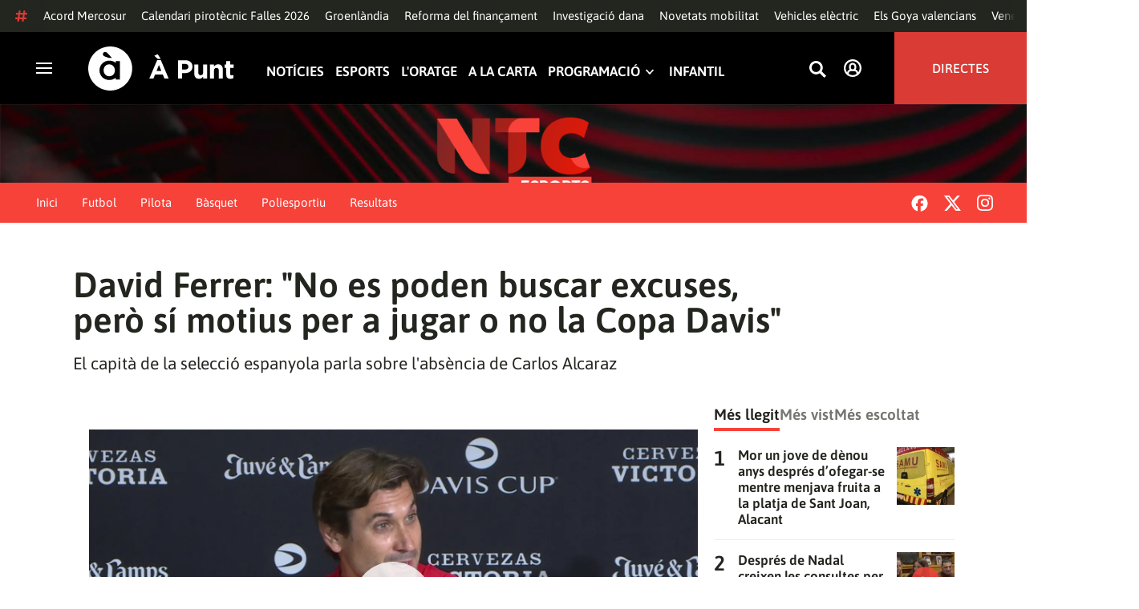

--- FILE ---
content_type: text/vtt; charset=UTF-8
request_url: https://manifest.prod.boltdns.net/thumbnail/v1/6057955885001/72da53c7-c6bc-4323-b2e0-ee337755937f/3993df90-ce35-4c33-95f0-bddc2c71ac78/thumbnail.webvtt?fastly_token=Njk5NDJjZGFfOGJiZjI1ZmQ3MzdlYzFiNzNjOTJhN2IzNTg3Y2JjZmU2ODMxOTllYzFkOTkxODkzZjQzYjk5MjJmNGUyMjQwYg%3D%3D
body_size: 4743
content:
WEBVTT

00:00.000 --> 00:05.000
https://house-fastly-signed-eu-west-1-prod.brightcovecdn.com/image/v1/jit/6057955885001/72da53c7-c6bc-4323-b2e0-ee337755937f/main/320x180/0s/match/image.jpeg?fastly_token=[base64]

00:05.000 --> 00:10.000
https://house-fastly-signed-eu-west-1-prod.brightcovecdn.com/image/v1/jit/6057955885001/72da53c7-c6bc-4323-b2e0-ee337755937f/main/320x180/5s/match/image.jpeg?fastly_token=[base64]

00:10.000 --> 00:15.000
https://house-fastly-signed-eu-west-1-prod.brightcovecdn.com/image/v1/jit/6057955885001/72da53c7-c6bc-4323-b2e0-ee337755937f/main/320x180/10s/match/image.jpeg?fastly_token=[base64]%3D%3D

00:15.000 --> 00:20.000
https://house-fastly-signed-eu-west-1-prod.brightcovecdn.com/image/v1/jit/6057955885001/72da53c7-c6bc-4323-b2e0-ee337755937f/main/320x180/15s/match/image.jpeg?fastly_token=[base64]%3D%3D

00:20.000 --> 00:25.000
https://house-fastly-signed-eu-west-1-prod.brightcovecdn.com/image/v1/jit/6057955885001/72da53c7-c6bc-4323-b2e0-ee337755937f/main/320x180/20s/match/image.jpeg?fastly_token=[base64]%3D%3D

00:25.000 --> 00:30.000
https://house-fastly-signed-eu-west-1-prod.brightcovecdn.com/image/v1/jit/6057955885001/72da53c7-c6bc-4323-b2e0-ee337755937f/main/320x180/25s/match/image.jpeg?fastly_token=[base64]%3D%3D

00:30.000 --> 00:35.000
https://house-fastly-signed-eu-west-1-prod.brightcovecdn.com/image/v1/jit/6057955885001/72da53c7-c6bc-4323-b2e0-ee337755937f/main/320x180/30s/match/image.jpeg?fastly_token=[base64]%3D%3D

00:35.000 --> 00:40.000
https://house-fastly-signed-eu-west-1-prod.brightcovecdn.com/image/v1/jit/6057955885001/72da53c7-c6bc-4323-b2e0-ee337755937f/main/320x180/35s/match/image.jpeg?fastly_token=[base64]%3D%3D

00:40.000 --> 00:45.000
https://house-fastly-signed-eu-west-1-prod.brightcovecdn.com/image/v1/jit/6057955885001/72da53c7-c6bc-4323-b2e0-ee337755937f/main/320x180/40s/match/image.jpeg?fastly_token=[base64]%3D%3D

00:45.000 --> 00:49.600
https://house-fastly-signed-eu-west-1-prod.brightcovecdn.com/image/v1/jit/6057955885001/72da53c7-c6bc-4323-b2e0-ee337755937f/main/320x180/45s/match/image.jpeg?fastly_token=[base64]%3D%3D

